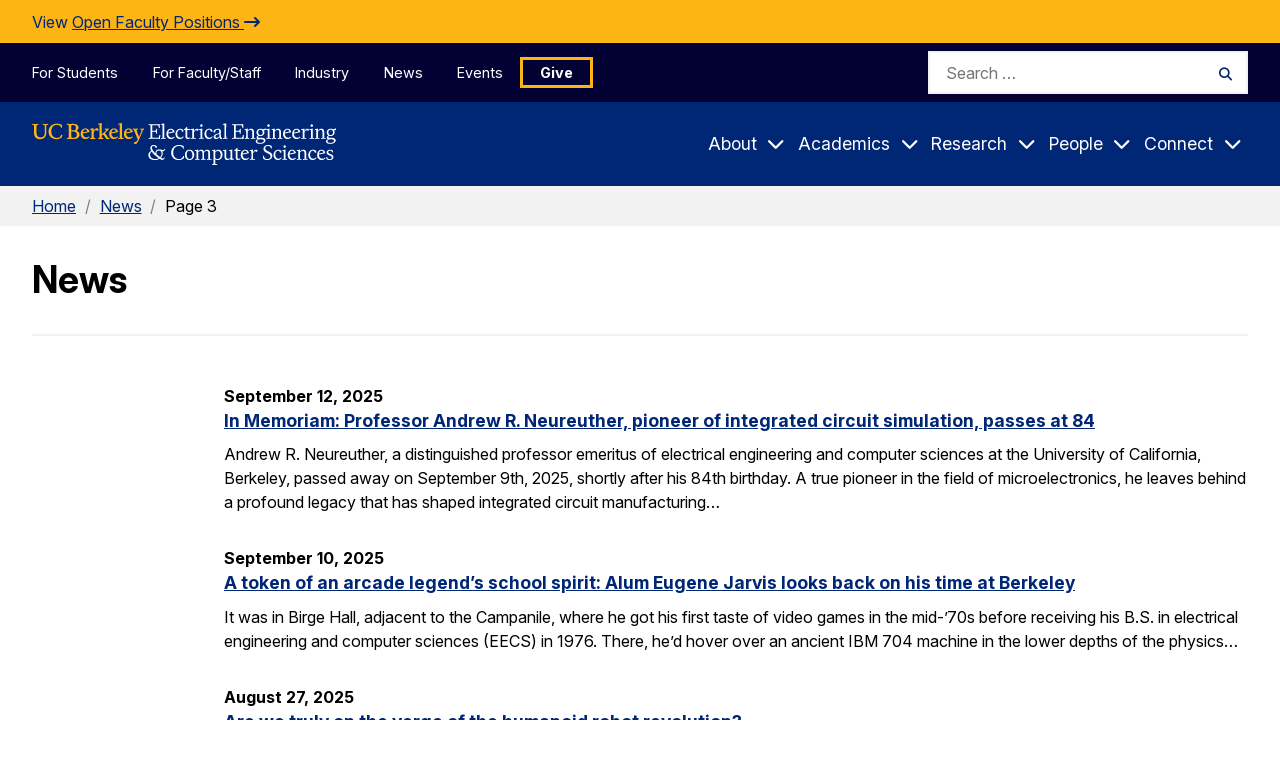

--- FILE ---
content_type: application/javascript; charset=UTF-8
request_url: https://eecs.berkeley.edu/cdn-cgi/challenge-platform/h/b/scripts/jsd/8328113056b1/main.js?
body_size: 4712
content:
window._cf_chl_opt={JHZX9:'b'};~function(x3,n,H,m,L,E,a,j){x3=h,function(C,B,xs,x2,R,b){for(xs={C:493,B:464,R:528,b:516,N:486,g:544,Q:506,M:520,T:473,A:546},x2=h,R=C();!![];)try{if(b=parseInt(x2(xs.C))/1*(-parseInt(x2(xs.B))/2)+parseInt(x2(xs.R))/3+parseInt(x2(xs.b))/4*(-parseInt(x2(xs.N))/5)+parseInt(x2(xs.g))/6+-parseInt(x2(xs.Q))/7+-parseInt(x2(xs.M))/8*(-parseInt(x2(xs.T))/9)+parseInt(x2(xs.A))/10,B===b)break;else R.push(R.shift())}catch(N){R.push(R.shift())}}(x,124905),n=this||self,H=n[x3(457)],m=function(xU,xd,xK,xj,xa,xu,x4,B,R,b){return xU={C:500,B:538},xd={C:522,B:522,R:542,b:522,N:522,g:543,Q:518,M:542,T:522},xK={C:498},xj={C:515},xa={C:498,B:518,R:569,b:504,N:477,g:569,Q:504,M:515,T:542,A:515,S:542,F:522,o:542,y:522,e:569,c:504,O:542,W:542,f:515,l:522,Y:542,i:542,v:543},xu={C:562,B:518},x4=x3,B=String[x4(xU.C)],R={'h':function(N){return null==N?'':R.g(N,6,function(Q,x5){return x5=h,x5(xu.C)[x5(xu.B)](Q)})},'g':function(N,Q,M,x6,T,A,S,F,o,y,O,W,Y,i,D,X,x0,x1){if(x6=x4,N==null)return'';for(A={},S={},F='',o=2,y=3,O=2,W=[],Y=0,i=0,D=0;D<N[x6(xa.C)];D+=1)if(X=N[x6(xa.B)](D),Object[x6(xa.R)][x6(xa.b)][x6(xa.N)](A,X)||(A[X]=y++,S[X]=!0),x0=F+X,Object[x6(xa.g)][x6(xa.Q)][x6(xa.N)](A,x0))F=x0;else{if(Object[x6(xa.g)][x6(xa.Q)][x6(xa.N)](S,F)){if(256>F[x6(xa.M)](0)){for(T=0;T<O;Y<<=1,i==Q-1?(i=0,W[x6(xa.T)](M(Y)),Y=0):i++,T++);for(x1=F[x6(xa.A)](0),T=0;8>T;Y=Y<<1|1.46&x1,Q-1==i?(i=0,W[x6(xa.T)](M(Y)),Y=0):i++,x1>>=1,T++);}else{for(x1=1,T=0;T<O;Y=x1|Y<<1.37,Q-1==i?(i=0,W[x6(xa.S)](M(Y)),Y=0):i++,x1=0,T++);for(x1=F[x6(xa.M)](0),T=0;16>T;Y=Y<<1|x1&1,i==Q-1?(i=0,W[x6(xa.T)](M(Y)),Y=0):i++,x1>>=1,T++);}o--,0==o&&(o=Math[x6(xa.F)](2,O),O++),delete S[F]}else for(x1=A[F],T=0;T<O;Y=Y<<1|x1&1,i==Q-1?(i=0,W[x6(xa.o)](M(Y)),Y=0):i++,x1>>=1,T++);F=(o--,o==0&&(o=Math[x6(xa.y)](2,O),O++),A[x0]=y++,String(X))}if(F!==''){if(Object[x6(xa.e)][x6(xa.c)][x6(xa.N)](S,F)){if(256>F[x6(xa.M)](0)){for(T=0;T<O;Y<<=1,Q-1==i?(i=0,W[x6(xa.O)](M(Y)),Y=0):i++,T++);for(x1=F[x6(xa.A)](0),T=0;8>T;Y=Y<<1|1.45&x1,Q-1==i?(i=0,W[x6(xa.W)](M(Y)),Y=0):i++,x1>>=1,T++);}else{for(x1=1,T=0;T<O;Y=Y<<1|x1,i==Q-1?(i=0,W[x6(xa.O)](M(Y)),Y=0):i++,x1=0,T++);for(x1=F[x6(xa.f)](0),T=0;16>T;Y=Y<<1.96|1&x1,Q-1==i?(i=0,W[x6(xa.o)](M(Y)),Y=0):i++,x1>>=1,T++);}o--,o==0&&(o=Math[x6(xa.l)](2,O),O++),delete S[F]}else for(x1=A[F],T=0;T<O;Y=x1&1|Y<<1.32,Q-1==i?(i=0,W[x6(xa.S)](M(Y)),Y=0):i++,x1>>=1,T++);o--,o==0&&O++}for(x1=2,T=0;T<O;Y=Y<<1.5|1.1&x1,i==Q-1?(i=0,W[x6(xa.Y)](M(Y)),Y=0):i++,x1>>=1,T++);for(;;)if(Y<<=1,i==Q-1){W[x6(xa.i)](M(Y));break}else i++;return W[x6(xa.v)]('')},'j':function(N,x7){return x7=x4,null==N?'':''==N?null:R.i(N[x7(xK.C)],32768,function(Q,x8){return x8=x7,N[x8(xj.C)](Q)})},'i':function(N,Q,M,x9,T,A,S,F,o,y,O,W,Y,i,D,X,x1,x0){for(x9=x4,T=[],A=4,S=4,F=3,o=[],W=M(0),Y=Q,i=1,y=0;3>y;T[y]=y,y+=1);for(D=0,X=Math[x9(xd.C)](2,2),O=1;O!=X;x0=W&Y,Y>>=1,Y==0&&(Y=Q,W=M(i++)),D|=(0<x0?1:0)*O,O<<=1);switch(D){case 0:for(D=0,X=Math[x9(xd.B)](2,8),O=1;X!=O;x0=W&Y,Y>>=1,0==Y&&(Y=Q,W=M(i++)),D|=(0<x0?1:0)*O,O<<=1);x1=B(D);break;case 1:for(D=0,X=Math[x9(xd.C)](2,16),O=1;O!=X;x0=Y&W,Y>>=1,Y==0&&(Y=Q,W=M(i++)),D|=(0<x0?1:0)*O,O<<=1);x1=B(D);break;case 2:return''}for(y=T[3]=x1,o[x9(xd.R)](x1);;){if(i>N)return'';for(D=0,X=Math[x9(xd.b)](2,F),O=1;O!=X;x0=W&Y,Y>>=1,0==Y&&(Y=Q,W=M(i++)),D|=O*(0<x0?1:0),O<<=1);switch(x1=D){case 0:for(D=0,X=Math[x9(xd.N)](2,8),O=1;X!=O;x0=Y&W,Y>>=1,0==Y&&(Y=Q,W=M(i++)),D|=(0<x0?1:0)*O,O<<=1);T[S++]=B(D),x1=S-1,A--;break;case 1:for(D=0,X=Math[x9(xd.C)](2,16),O=1;O!=X;x0=W&Y,Y>>=1,0==Y&&(Y=Q,W=M(i++)),D|=(0<x0?1:0)*O,O<<=1);T[S++]=B(D),x1=S-1,A--;break;case 2:return o[x9(xd.g)]('')}if(A==0&&(A=Math[x9(xd.B)](2,F),F++),T[x1])x1=T[x1];else if(x1===S)x1=y+y[x9(xd.Q)](0);else return null;o[x9(xd.M)](x1),T[S++]=y+x1[x9(xd.Q)](0),A--,y=x1,A==0&&(A=Math[x9(xd.T)](2,F),F++)}}},b={},b[x4(xU.B)]=R.h,b}(),L={},L[x3(455)]='o',L[x3(537)]='s',L[x3(458)]='u',L[x3(558)]='z',L[x3(533)]='n',L[x3(547)]='I',L[x3(551)]='b',E=L,n[x3(494)]=function(C,B,R,N,xO,xc,xe,xV,Q,M,T,A,S,F){if(xO={C:502,B:540,R:553,b:502,N:540,g:468,Q:509,M:530,T:468,A:509,S:530,F:489,o:514,y:498,e:563,c:507},xc={C:535,B:498,R:568},xe={C:569,B:504,R:477,b:542},xV=x3,null===B||B===void 0)return N;for(Q=J(B),C[xV(xO.C)][xV(xO.B)]&&(Q=Q[xV(xO.R)](C[xV(xO.b)][xV(xO.N)](B))),Q=C[xV(xO.g)][xV(xO.Q)]&&C[xV(xO.M)]?C[xV(xO.T)][xV(xO.A)](new C[(xV(xO.S))](Q)):function(o,xI,y){for(xI=xV,o[xI(xc.C)](),y=0;y<o[xI(xc.B)];o[y+1]===o[y]?o[xI(xc.R)](y+1,1):y+=1);return o}(Q),M='nAsAaAb'.split('A'),M=M[xV(xO.F)][xV(xO.o)](M),T=0;T<Q[xV(xO.y)];A=Q[T],S=s(C,B,A),M(S)?(F=S==='s'&&!C[xV(xO.e)](B[A]),xV(xO.c)===R+A?g(R+A,S):F||g(R+A,B[A])):g(R+A,S),T++);return N;function g(o,y,xP){xP=h,Object[xP(xe.C)][xP(xe.B)][xP(xe.R)](N,y)||(N[y]=[]),N[y][xP(xe.b)](o)}},a=x3(480)[x3(479)](';'),j=a[x3(489)][x3(514)](a),n[x3(552)]=function(C,B,xf,xZ,R,N,g,Q){for(xf={C:521,B:498,R:472,b:542,N:566},xZ=x3,R=Object[xZ(xf.C)](B),N=0;N<R[xZ(xf.B)];N++)if(g=R[N],'f'===g&&(g='N'),C[g]){for(Q=0;Q<B[R[N]][xZ(xf.B)];-1===C[g][xZ(xf.R)](B[R[N]][Q])&&(j(B[R[N]][Q])||C[g][xZ(xf.b)]('o.'+B[R[N]][Q])),Q++);}else C[g]=B[R[N]][xZ(xf.N)](function(M){return'o.'+M})},d();function P(C,xb,xx){return xb={C:460},xx=x3,Math[xx(xb.C)]()<C}function d(xX,xD,xi,xt,C,B,R,b,N){if(xX={C:557,B:505,R:517,b:461,N:524,g:524,Q:549,M:564,T:564},xD={C:517,B:461,R:564},xi={C:454},xt=x3,C=n[xt(xX.C)],!C)return;if(!I())return;(B=![],R=C[xt(xX.B)]===!![],b=function(xL,g){if(xL=xt,!B){if(B=!![],!I())return;g=K(),Z(g.r,function(Q){U(C,Q)}),g.e&&G(xL(xi.C),g.e)}},H[xt(xX.R)]!==xt(xX.b))?b():n[xt(xX.N)]?H[xt(xX.g)](xt(xX.Q),b):(N=H[xt(xX.M)]||function(){},H[xt(xX.T)]=function(xE){xE=xt,N(),H[xE(xD.C)]!==xE(xD.B)&&(H[xE(xD.R)]=N,b())})}function V(xr,xq,C){return xr={C:557,B:508},xq=x3,C=n[xq(xr.C)],Math[xq(xr.B)](+atob(C.t))}function x(q1){return q1='chlApiSitekey,postMessage,timeout,149706SvzFOP,bclI3,Set,createElement,chlApiClientVersion,number,chlApiUrl,sort,iframe,string,DLEksWeXUC,body,getOwnPropertyNames,error,push,join,1326132feJPVn,toString,2781340TorHmw,bigint,XMLHttpRequest,DOMContentLoaded,detail,boolean,RgkH4,concat,now,parent,contentWindow,__CF$cv$params,symbol,xhr-error,/b/ov1/0.9876276585213355:1765891296:W7wJWB10K5xGQ-UC7PlFIiMkl28N9H-IQaIDPSs5IZg/,ontimeout,1RzPVb-SZtweasTpJ5c0KLE9xAq86dNUgkuXj3hH$2B7GoCYyIlrvnD+4fOFmiMWQ,isNaN,onreadystatechange,contentDocument,map,location,splice,prototype,/cdn-cgi/challenge-platform/h/,log,source,Function,style,error on cf_chl_props,object,lEJE0,document,undefined,isArray,random,loading,cloudflare-invisible,success,1678SmiBnp,JHZX9,event,GCBp7,Array,chlApiRumWidgetAgeMs,send,[native code],indexOf,27pleqbI,chctx,errorInfoObject,clientInformation,call,appendChild,split,_cf_chl_opt;rQbOs9;FWcIT6;RUfN6;gRZD9;Fitf5;ibAjX2;QFoQ3;kwZxu3;jpPe1;CSKE5;KoKpn7;muAo0;DafBR6;MViqS9;RgkH4;nKFwJ3;hKnz6,open,getPrototypeOf,function,msg,display: none,139990LsxoOr,jsd,stringify,includes,navigator,onload,status,23FPBzIf,MViqS9,sid,removeChild,href,length,http-code:,fromCharCode,/jsd/oneshot/8328113056b1/0.9876276585213355:1765891296:W7wJWB10K5xGQ-UC7PlFIiMkl28N9H-IQaIDPSs5IZg/,Object,tabIndex,hasOwnProperty,api,1582672nEoNjN,d.cookie,floor,from,yEyS4,POST,onerror,_cf_chl_opt,bind,charCodeAt,28VrfVaR,readyState,charAt,catch,45936WCjSfF,keys,pow,/invisible/jsd,addEventListener'.split(','),x=function(){return q1},x()}function J(C,xy,xm,B){for(xy={C:553,B:521,R:482},xm=x3,B=[];C!==null;B=B[xm(xy.C)](Object[xm(xy.B)](C)),C=Object[xm(xy.R)](C));return B}function U(R,b,q0,xz,N,g,Q){if(q0={C:462,B:505,R:463,b:451,N:495,g:466,Q:463,M:555,T:526,A:451,S:541,F:550,o:526},xz=x3,N=xz(q0.C),!R[xz(q0.B)])return;b===xz(q0.R)?(g={},g[xz(q0.b)]=N,g[xz(q0.N)]=R.r,g[xz(q0.g)]=xz(q0.Q),n[xz(q0.M)][xz(q0.T)](g,'*')):(Q={},Q[xz(q0.A)]=N,Q[xz(q0.N)]=R.r,Q[xz(q0.g)]=xz(q0.S),Q[xz(q0.F)]=b,n[xz(q0.M)][xz(q0.o)](Q,'*'))}function K(xl,xG,R,b,N,g,Q){xG=(xl={C:531,B:536,R:453,b:485,N:503,g:539,Q:478,M:556,T:476,A:490,S:565,F:539,o:496},x3);try{return R=H[xG(xl.C)](xG(xl.B)),R[xG(xl.R)]=xG(xl.b),R[xG(xl.N)]='-1',H[xG(xl.g)][xG(xl.Q)](R),b=R[xG(xl.M)],N={},N=MViqS9(b,b,'',N),N=MViqS9(b,b[xG(xl.T)]||b[xG(xl.A)],'n.',N),N=MViqS9(b,R[xG(xl.S)],'d.',N),H[xG(xl.F)][xG(xl.o)](R),g={},g.r=N,g.e=null,g}catch(M){return Q={},Q.r={},Q.e=M,Q}}function I(xN,xh,C,B,R){return xN={C:508,B:554},xh=x3,C=3600,B=V(),R=Math[xh(xN.C)](Date[xh(xN.B)]()/1e3),R-B>C?![]:!![]}function h(q,C,B){return B=x(),h=function(p,R,k){return p=p-450,k=B[p],k},h(q,C)}function z(C,B,xS,xn){return xS={C:452,B:569,R:545,b:477,N:472,g:471},xn=x3,B instanceof C[xn(xS.C)]&&0<C[xn(xS.C)][xn(xS.B)][xn(xS.R)][xn(xS.b)](B)[xn(xS.N)](xn(xS.g))}function Z(C,B,xw,xM,xQ,xg,xC,R,b,N){xw={C:557,B:450,R:513,b:548,N:481,g:511,Q:570,M:465,T:501,A:505,S:527,F:561,o:491,y:512,e:567,c:567,O:497,W:505,f:470,l:538,Y:488},xM={C:559},xQ={C:492,B:463,R:499,b:492},xg={C:527},xC=x3,R=n[xC(xw.C)],console[xC(xw.B)](n[xC(xw.R)]),b=new n[(xC(xw.b))](),b[xC(xw.N)](xC(xw.g),xC(xw.Q)+n[xC(xw.R)][xC(xw.M)]+xC(xw.T)+R.r),R[xC(xw.A)]&&(b[xC(xw.S)]=5e3,b[xC(xw.F)]=function(xB){xB=xC,B(xB(xg.C))}),b[xC(xw.o)]=function(xp){xp=xC,b[xp(xQ.C)]>=200&&b[xp(xQ.C)]<300?B(xp(xQ.B)):B(xp(xQ.R)+b[xp(xQ.b)])},b[xC(xw.y)]=function(xR){xR=xC,B(xR(xM.C))},N={'t':V(),'lhr':H[xC(xw.e)]&&H[xC(xw.c)][xC(xw.O)]?H[xC(xw.e)][xC(xw.O)]:'','api':R[xC(xw.W)]?!![]:![],'payload':C},b[xC(xw.f)](m[xC(xw.l)](JSON[xC(xw.Y)](N)))}function s(C,B,R,xo,xH,N){xH=(xo={C:519,B:468,R:459,b:468,N:483},x3);try{return B[R][xH(xo.C)](function(){}),'p'}catch(g){}try{if(null==B[R])return void 0===B[R]?'u':'x'}catch(Q){return'i'}return C[xH(xo.B)][xH(xo.R)](B[R])?'a':B[R]===C[xH(xo.b)]?'p5':!0===B[R]?'T':B[R]===!1?'F':(N=typeof B[R],xH(xo.N)==N?z(C,B[R])?'N':'f':E[N]||'?')}function G(b,N,xA,xk,g,Q,M,T,A,S,F,o){if(xA={C:484,B:541,R:557,b:570,N:513,g:465,Q:560,M:523,T:548,A:481,S:511,F:527,o:561,y:525,e:510,c:534,O:456,W:469,f:467,l:532,Y:529,i:475,v:474,D:451,X:487,x0:470,x1:538},xk=x3,!P(.01))return![];Q=(g={},g[xk(xA.C)]=b,g[xk(xA.B)]=N,g);try{M=n[xk(xA.R)],T=xk(xA.b)+n[xk(xA.N)][xk(xA.g)]+xk(xA.Q)+M.r+xk(xA.M),A=new n[(xk(xA.T))](),A[xk(xA.A)](xk(xA.S),T),A[xk(xA.F)]=2500,A[xk(xA.o)]=function(){},S={},S[xk(xA.y)]=n[xk(xA.N)][xk(xA.e)],S[xk(xA.c)]=n[xk(xA.N)][xk(xA.O)],S[xk(xA.W)]=n[xk(xA.N)][xk(xA.f)],S[xk(xA.l)]=n[xk(xA.N)][xk(xA.Y)],F=S,o={},o[xk(xA.i)]=Q,o[xk(xA.v)]=F,o[xk(xA.D)]=xk(xA.X),A[xk(xA.x0)](m[xk(xA.x1)](o))}catch(y){}}}()